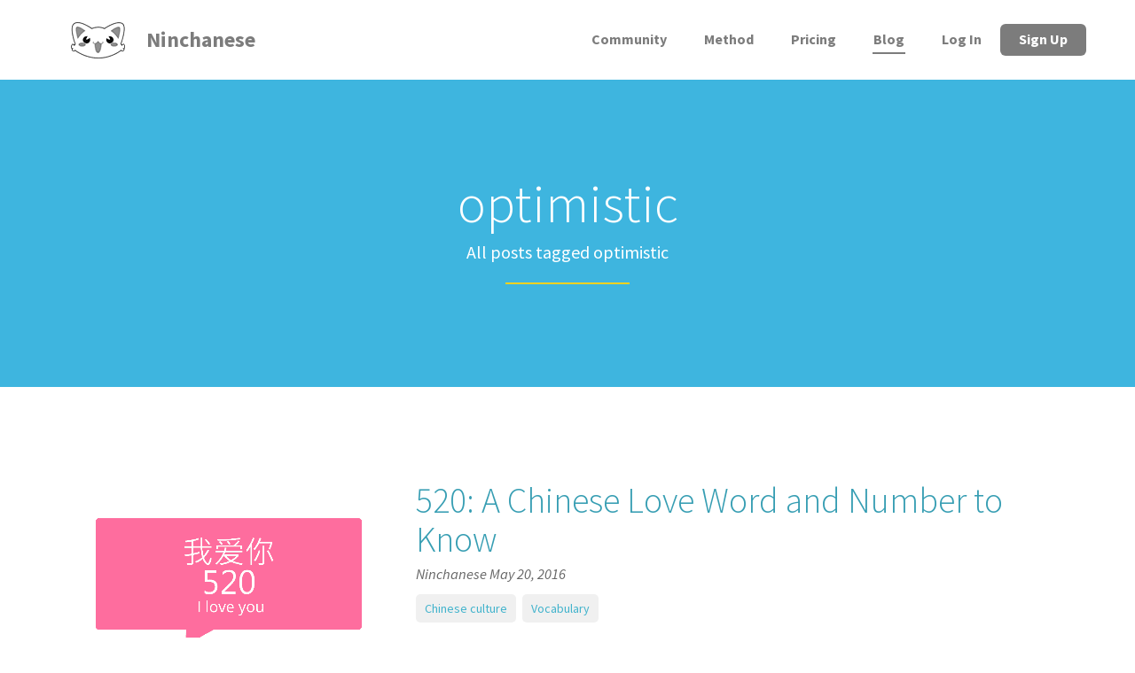

--- FILE ---
content_type: text/html; charset=UTF-8
request_url: https://ninchanese.com/blog/tag/optimistic/
body_size: 7274
content:
<!DOCTYPE html>
<!--[if IE 8 ]> <html lang="en-US" class="ie8"> <![endif]-->
<!--[if IE 9 ]> <html lang="en-US" class="ie9"> <![endif]-->
<!--[if gt IE 9]> <html lang="en-US"> <![endif]-->
<!--[if !IE]> <!--> <html lang="en-US"> <!--<![endif]-->
    <head>
        <meta charset="UTF-8" />
        <meta content="width=device-width, initial-scale=1.0" name="viewport">
        <link rel="pingback" href="https://ninchanese.com/xmlrpc.php" />
        <link href="https://ninchanese.com/wp-content/uploads/2016/01/ninchanese-favicon.png" rel="shortcut icon" />
        <meta name="google-site-verification" content="" />

        <link rel="apple-touch-icon" href="https://ninchanese.com/wp-content/uploads/2016/01/nincha-icon-logo-60.png"  />        <link rel="apple-touch-icon" href="https://ninchanese.com/wp-content/uploads/2016/01/nincha-icon-logo-114.png" sizes="114x114" />        <link rel="apple-touch-icon" href="https://ninchanese.com/wp-content/uploads/2016/01/nincha-icon-logo-72.png" sizes="72x72" />        
        <!--[if lt IE 9]>
        <script src="https://ninchanese.com/wp-content/themes/angle/assets/js/ltIE9.min.js"></script>
        <![endif]-->
        <script type="text/javascript">
/* <![CDATA[ */
(()=>{var e={};e.g=function(){if("object"==typeof globalThis)return globalThis;try{return this||new Function("return this")()}catch(e){if("object"==typeof window)return window}}(),function({ampUrl:n,isCustomizePreview:t,isAmpDevMode:r,noampQueryVarName:o,noampQueryVarValue:s,disabledStorageKey:i,mobileUserAgents:a,regexRegex:c}){if("undefined"==typeof sessionStorage)return;const d=new RegExp(c);if(!a.some((e=>{const n=e.match(d);return!(!n||!new RegExp(n[1],n[2]).test(navigator.userAgent))||navigator.userAgent.includes(e)})))return;e.g.addEventListener("DOMContentLoaded",(()=>{const e=document.getElementById("amp-mobile-version-switcher");if(!e)return;e.hidden=!1;const n=e.querySelector("a[href]");n&&n.addEventListener("click",(()=>{sessionStorage.removeItem(i)}))}));const g=r&&["paired-browsing-non-amp","paired-browsing-amp"].includes(window.name);if(sessionStorage.getItem(i)||t||g)return;const u=new URL(location.href),m=new URL(n);m.hash=u.hash,u.searchParams.has(o)&&s===u.searchParams.get(o)?sessionStorage.setItem(i,"1"):m.href!==u.href&&(window.stop(),location.replace(m.href))}({"ampUrl":"https:\/\/ninchanese.com\/blog\/tag\/optimistic\/?amp","noampQueryVarName":"noamp","noampQueryVarValue":"mobile","disabledStorageKey":"amp_mobile_redirect_disabled","mobileUserAgents":["Mobile","Android","Silk\/","Kindle","BlackBerry","Opera Mini","Opera Mobi"],"regexRegex":"^\\\/((?:.|\\n)+)\\\/([i]*)$","isCustomizePreview":false,"isAmpDevMode":false})})();
/* ]]> */
</script>
<meta name='robots' content='index, follow, max-image-preview:large, max-snippet:-1, max-video-preview:-1' />
	
	
	<!-- This site is optimized with the Yoast SEO plugin v26.8 - https://yoast.com/product/yoast-seo-wordpress/ -->
	<title>optimistic Archives - Ninchanese</title>
	<link rel="canonical" href="https://ninchanese.com/blog/tag/optimistic/" />
	<meta property="og:locale" content="en_US" />
	<meta property="og:type" content="article" />
	<meta property="og:title" content="optimistic Archives - Ninchanese" />
	<meta property="og:url" content="https://ninchanese.com/blog/tag/optimistic/" />
	<meta property="og:site_name" content="Ninchanese" />
	<meta property="og:image" content="https://ninchanese.com/wp-content/uploads/2022/04/play-store-icon-adaptive-good-final.png" />
	<meta property="og:image:width" content="512" />
	<meta property="og:image:height" content="512" />
	<meta property="og:image:type" content="image/png" />
	<meta name="twitter:card" content="summary_large_image" />
	<meta name="twitter:site" content="@ninchanese" />
	<!-- / Yoast SEO plugin. -->


<link rel='dns-prefetch' href='//ninchanese.com' />
<link rel='dns-prefetch' href='//www.googletagmanager.com' />
<link rel="alternate" type="application/rss+xml" title="Ninchanese &raquo; Feed" href="https://ninchanese.com/feed/" />
<link rel="alternate" type="application/rss+xml" title="Ninchanese &raquo; Comments Feed" href="https://ninchanese.com/comments/feed/" />
<link rel="alternate" type="application/rss+xml" title="Ninchanese &raquo; optimistic Tag Feed" href="https://ninchanese.com/blog/tag/optimistic/feed/" />
<link rel='stylesheet' id='pure-styles-css' href='https://ninchanese.com/wp-content/themes/angle-child-theme/styles.pure.css' type='text/css' media='all' />
<script type="text/javascript" src="https://ninchanese.com/wp-includes/js/jquery/jquery.min.js" id="jquery-core-js"></script>
<script type="text/javascript" src="https://ninchanese.com/wp-includes/js/jquery/jquery-migrate.min.js" id="jquery-migrate-js"></script>
<script type="text/javascript" id="sdm-scripts-js-extra">
/* <![CDATA[ */
var sdm_ajax_script = {"ajaxurl":"https:\/\/ninchanese.com\/wp-admin\/admin-ajax.php"};
/* ]]> */
</script>
<script type="text/javascript" src="https://ninchanese.com/wp-content/plugins/simple-download-monitor/js/sdm_wp_scripts.js" id="sdm-scripts-js"></script>

<!-- Google tag (gtag.js) snippet added by Site Kit -->
<!-- Google Analytics snippet added by Site Kit -->
<script type="text/javascript" src="https://www.googletagmanager.com/gtag/js?id=G-816YHYQPTV" id="google_gtagjs-js" async></script>
<script type="text/javascript" id="google_gtagjs-js-after">
/* <![CDATA[ */
window.dataLayer = window.dataLayer || [];function gtag(){dataLayer.push(arguments);}
gtag("set","linker",{"domains":["ninchanese.com"]});
gtag("js", new Date());
gtag("set", "developer_id.dZTNiMT", true);
gtag("config", "G-816YHYQPTV");
 window._googlesitekit = window._googlesitekit || {}; window._googlesitekit.throttledEvents = []; window._googlesitekit.gtagEvent = (name, data) => { var key = JSON.stringify( { name, data } ); if ( !! window._googlesitekit.throttledEvents[ key ] ) { return; } window._googlesitekit.throttledEvents[ key ] = true; setTimeout( () => { delete window._googlesitekit.throttledEvents[ key ]; }, 5 ); gtag( "event", name, { ...data, event_source: "site-kit" } ); }; 
/* ]]> */
</script>
<link rel="https://api.w.org/" href="https://ninchanese.com/wp-json/" /><link rel="alternate" title="JSON" type="application/json" href="https://ninchanese.com/wp-json/wp/v2/tags/671" /><link rel="EditURI" type="application/rsd+xml" title="RSD" href="https://ninchanese.com/xmlrpc.php?rsd" />
<meta name="generator" content="WordPress 6.8.3" />
<meta name="generator" content="Site Kit by Google 1.171.0" /><script async custom-element="amp-auto-ads"
        src="https://cdn.ampproject.org/v0/amp-auto-ads-0.1.js">
</script>
<meta name="msvalidate.01" content="5A3FFC5E94C36A4AE81D11B24AA35D68" />
<link rel="alternate" type="text/html" media="only screen and (max-width: 640px)" href="https://ninchanese.com/blog/tag/optimistic/?amp"><link rel="search" href="/wp-content/themes/angle-child-theme/opensearch.xml" type="application/opensearchdescription+xml" title="Ninchanese" /><link rel="preconnect" href="https://fonts.googleapis.com">
<link rel="preconnect" href="https://fonts.gstatic.com" crossorigin>
<link href="https://fonts.googleapis.com/css2?family=Source+Sans+Pro:ital,wght@0,300;0,400;0,600;0,700;1,300;1,400;1,600;1,700&display=swap" rel="stylesheet">    
        
        

<!-- Google AdSense meta tags added by Site Kit -->
<meta name="google-adsense-platform-account" content="ca-host-pub-2644536267352236">
<meta name="google-adsense-platform-domain" content="sitekit.withgoogle.com">
<!-- End Google AdSense meta tags added by Site Kit -->
<meta name="generator" content="Powered by WPBakery Page Builder - drag and drop page builder for WordPress."/>
<link rel="amphtml" href="https://ninchanese.com/blog/tag/optimistic/?amp"><link rel="icon" href="https://ninchanese.com/wp-content/uploads/2015/12/cropped-funandgamified-2-32x32.png" sizes="32x32" />
<link rel="icon" href="https://ninchanese.com/wp-content/uploads/2015/12/cropped-funandgamified-2-192x192.png" sizes="192x192" />
<link rel="apple-touch-icon" href="https://ninchanese.com/wp-content/uploads/2015/12/cropped-funandgamified-2-180x180.png" />
<meta name="msapplication-TileImage" content="https://ninchanese.com/wp-content/uploads/2015/12/cropped-funandgamified-2-270x270.png" />
<noscript></noscript>    </head>
    <body class="archive tag tag-optimistic tag-671 wp-theme-angle wp-child-theme-angle-child-theme woo-cart-popup wpb-js-composer js-comp-ver-6.4.1 vc_responsive">
        <div class="pace-overlay"></div>
                <div class="top-bar swatch-menu-transparent">
            <div class="container">
                <div class="top top-left">
                                    </div>
                <div class="top top-right">
                                    </div>
            </div>
        </div>
                    <header class="navbar navbar-static-top navbar-sticky swatch-menu-transparent text-capitalize" id="masthead" role="banner">
                <div class="container">
                    <div class="navbar-header">

                        <button class="navbar-toggle collapsed" data-target="#main-navbar" data-toggle="collapse">
                            <span class="icon-bar"></span>
                            <span class="icon-bar"></span>
                            <span class="icon-bar"></span>
                        </button>
                        <a href="https://ninchanese.com" class="navbar-brand">
            <picture><source srcset="https://ninchanese.com/wp-content/uploads/2016/01/ninchanese-icon-small.webp "  type="image/webp"><img src="https://ninchanese.com/wp-content/uploads/2016/01/ninchanese-icon-small.png" class=" sp-no-webp" alt="Ninchanese"  > </picture>
        Ninchanese</a>
                    </div>
                    <nav id="main-navbar" class="collapse navbar-collapse" role="navigation">
                        <div class="menu-sidebar pull-right">
                                                    </div>
                        <div class="menu-menu-container"><ul id="menu-menu" class="nav navbar-nav navbar-right"><li id="menu-item-12772" class="menu-item menu-item-type-post_type menu-item-object-page menu-item-12772"><a href="https://ninchanese.com/chat/">Community</a></li>
<li id="menu-item-9254" class="menu-item menu-item-type-post_type menu-item-object-page menu-item-9254"><a href="https://ninchanese.com/method/">Method</a></li>
<li id="menu-item-433" class="menu-item menu-item-type-post_type menu-item-object-page menu-item-433"><a href="https://ninchanese.com/pricing/">Pricing</a></li>
<li id="menu-item-310" class="menu-item menu-item-type-post_type menu-item-object-page current_page_parent menu-item-310 active"><a href="https://ninchanese.com/blog/">Blog</a></li>
<li id="menu-item-698" class="menu-item menu-item-type-custom menu-item-object-custom menu-item-698"><a href="https://app.ninchanese.com/login">Log in</a></li>
<li id="menu-item-699" class="menu-item menu-item-type-custom menu-item-object-custom menu-item-699 nav-highlight"><a href="https://app.ninchanese.com/create">Sign up</a></li>
</ul></div>                    </nav>
                </div>
            </header>        <div id="content" role="main">
<section  class="section swatch-blog section-short " ><div class="background-media"></div><div class="background-overlay" style="background-color:rgba(62,181,223,1)"></div><div class="container"><header class="section-header text-center no-underline"><h1 class="headline super light">optimistic</h1><p>All posts tagged optimistic</p></header></div></section><section class="section swatch-white-red">
	    <div class="container">
        <div class="row">
            

<div class="col-md-12">
        
<article id="post-7681" class=" post-7681 post type-post status-publish format-standard has-post-thumbnail hentry category-chinese-culture category-vocabulary-chinese-level tag-care tag-china tag-chinese-expression tag-chinese-online tag-chinese-saying tag-chinese-valentines tag-feelings tag-happiness tag-i-heart-you tag-i-love-you-in-chinese tag-ily tag-love tag-love-day tag-netizen tag-optimistic tag-romantic tag-slang">
    <div class="post-media overlay">
        <a href="https://ninchanese.com/blog/2016/05/20/520-chinese-love-word-number/" class="feature-image hover-animate"><picture><source srcset="https://ninchanese.com/wp-content/uploads/2016/05/chinesequotewithhead_love.webp "  type="image/webp"><img src="https://ninchanese.com/wp-content/uploads/2016/05/chinesequotewithhead_love.png" class=" sp-no-webp" alt="chinesequotewithhead_love.png"  > </picture><i class="fa fa-link"></i></a>    </div>
    <div class="post-head small-screen-center">
        <h2 class="post-title entry-title">
            <a href="https://ninchanese.com/blog/2016/05/20/520-chinese-love-word-number/" title="Permalink to 520: A Chinese Love Word and Number to Know" rel="bookmark">
                520: A Chinese Love Word and Number to Know            </a>
        </h2>
        <small class="post-author">
            <a href="https://ninchanese.com/blog/author/ninchanese/">
                Ninchanese            </a>
        </small>
        <small class="post-date">
            May 20, 2016        </small>    </div>
    <div class="post-body entry-content">
                <p>Today is 5.20 May the 20th. It may seem like a normal day for you, but for others, especially in China, today is a very special day! It&#8217;s a day of love. Read on to learn how 520 became a Chinese love word!</p>
<h2></h2>
<a href="https://ninchanese.com/blog/2016/05/20/520-chinese-love-word-number/" class="more-link">read more</a>    </div>
    <div class="post-extras bordered text-center">
            <div class="text-center">
            <span class="post-category">
                                <i class="fa fa-folder-open"></i>
                <a href="https://ninchanese.com/blog/category/chinese-culture/" rel="tag">Chinese culture</a>, <a href="https://ninchanese.com/blog/category/vocabulary-chinese-level/" rel="tag">Vocabulary</a>                            </span>
            <span class="post-tags">
                                <i class="fa fa-tags"></i>
                <a href="https://ninchanese.com/blog/tag/care/" rel="tag">care</a>, <a href="https://ninchanese.com/blog/tag/china/" rel="tag">china</a>, <a href="https://ninchanese.com/blog/tag/chinese-expression/" rel="tag">Chinese expression</a>, <a href="https://ninchanese.com/blog/tag/chinese-online/" rel="tag">Chinese online</a>, <a href="https://ninchanese.com/blog/tag/chinese-saying/" rel="tag">Chinese saying</a>, <a href="https://ninchanese.com/blog/tag/chinese-valentines/" rel="tag">Chinese valentines</a>, <a href="https://ninchanese.com/blog/tag/feelings/" rel="tag">feelings</a>, <a href="https://ninchanese.com/blog/tag/happiness/" rel="tag">happiness</a>, <a href="https://ninchanese.com/blog/tag/i-heart-you/" rel="tag">i heart you</a>, <a href="https://ninchanese.com/blog/tag/i-love-you-in-chinese/" rel="tag">I love you in Chinese</a>, <a href="https://ninchanese.com/blog/tag/ily/" rel="tag">ILY</a>, <a href="https://ninchanese.com/blog/tag/love/" rel="tag">love</a>, <a href="https://ninchanese.com/blog/tag/love-day/" rel="tag">love day</a>, <a href="https://ninchanese.com/blog/tag/netizen/" rel="tag">netizen</a>, <a href="https://ninchanese.com/blog/tag/optimistic/" rel="tag">optimistic</a>, <a href="https://ninchanese.com/blog/tag/romantic/" rel="tag">romantic</a>, <a href="https://ninchanese.com/blog/tag/slang/" rel="tag">slang</a>                            </span>
            <span class="post-link">
                            </span>
        </div>
    </div>
<span class="hide"><span class="author vcard"><span class="fn">Ninchanese</span></span><span class="entry-title">520: A Chinese Love Word and Number to Know</span><time class="entry-date updated" datetime="2016-05-20T16:53:59+00:00">05.20.2016</time></span></article>

        </div>

        </div>
    </div>
</section>
        
        <footer id="footer" role="contentinfo">
                                    <section class="section swatch-grey-background-black-elements-blog section-tiny ">
                                <div class="container">
                    <div class="row">
                                                <div class="col-md-3"><div id="text-6" class="sidebar-widget  widget_text">			<div class="textwidget"><h5> </h5></div>
		</div><div id="text-3" class="sidebar-widget  widget_text">			<div class="textwidget"><a href="/"> <picture><source srcset="/wp-content/uploads/2015/12/logonamebeside-1-e1451395337280.webp "  type="image/webp"><img src="/wp-content/uploads/2015/12/logonamebeside-1-e1451395337280.png" class="aligncenter sp-no-webp" alt="Ninchanese"  > </picture></a>

</div>
		</div></div>
                            <div class="col-md-3"><div id="text-2" class="sidebar-widget  widget_text">			<div class="textwidget"><h5 class="title"> </h5>
                  <ul class="bottom-menu-list">
                    <li><a href="/blog/">Blog</a></li>
                    <li><a href="/getting-started/">Getting Started</a></li>
                    <li><a href="/nincha-team/">Nincha Team</a></li>
                    <li><a href="/wall-of-love/">Wall of Love</a></li>
                    <li><a href="/partners/">Partners</a></li>
                    <li><a href="/about-us/">About Us</a></li>
                    <li>We ♥ You</a></li>
                  </ul>
</div>
		</div></div>
                            <div class="col-md-3"></div>
                            <div class="col-md-3"><div id="text-5" class="sidebar-widget  widget_text">			<div class="textwidget"><h5 class="title"> </h5>
                  <ul class="bottom-menu-list">
                    <li><a href=https://ninchanese.com/chat/>Ninchanese Community</a></li>
                    <li><a href=https://www.facebook.com/Ninchanese/>Facebook</a></li>
                    <li><a href=https://twitter.com/ninchanese>Twitter</a></li>
                    <li><a href=https://www.youtube.com/ninchanese>Youtube</a></li>
                    <li><a href=https://www.instagram.com/chinese_nincha/>Instagram</a></li>
                    <li><a href=https://pinterest.com/ninchanese/>Pinterest</a></li>
                    <li><a href=mailto:hello@ninchanese.com>Contact</a></li>
                  </ul></div>
		</div></div>                    </div>
                </div>
            </section>
                    </footer>
    </div>
        <!-- Fixing the Back to top button -->
                    <a href="javascript:void(0)" class="go-top hex-alt">
                <i class="fa fa-angle-up">
                </i>
            </a>
                          <script type="speculationrules">
{"prefetch":[{"source":"document","where":{"and":[{"href_matches":"\/*"},{"not":{"href_matches":["\/wp-*.php","\/wp-admin\/*","\/wp-content\/uploads\/*","\/wp-content\/*","\/wp-content\/plugins\/*","\/wp-content\/themes\/angle-child-theme\/*","\/wp-content\/themes\/angle\/*","\/*\\?(.+)"]}},{"not":{"selector_matches":"a[rel~=\"nofollow\"]"}},{"not":{"selector_matches":".no-prefetch, .no-prefetch a"}}]},"eagerness":"conservative"}]}
</script>
		<div id="amp-mobile-version-switcher" hidden>
			<a rel="" href="https://ninchanese.com/blog/tag/optimistic/?amp">
				Go to mobile version			</a>
		</div>

				<script type="text/javascript" id="mediaelement-core-js-before">
/* <![CDATA[ */
var mejsL10n = {"language":"en","strings":{"mejs.download-file":"Download File","mejs.install-flash":"You are using a browser that does not have Flash player enabled or installed. Please turn on your Flash player plugin or download the latest version from https:\/\/get.adobe.com\/flashplayer\/","mejs.fullscreen":"Fullscreen","mejs.play":"Play","mejs.pause":"Pause","mejs.time-slider":"Time Slider","mejs.time-help-text":"Use Left\/Right Arrow keys to advance one second, Up\/Down arrows to advance ten seconds.","mejs.live-broadcast":"Live Broadcast","mejs.volume-help-text":"Use Up\/Down Arrow keys to increase or decrease volume.","mejs.unmute":"Unmute","mejs.mute":"Mute","mejs.volume-slider":"Volume Slider","mejs.video-player":"Video Player","mejs.audio-player":"Audio Player","mejs.captions-subtitles":"Captions\/Subtitles","mejs.captions-chapters":"Chapters","mejs.none":"None","mejs.afrikaans":"Afrikaans","mejs.albanian":"Albanian","mejs.arabic":"Arabic","mejs.belarusian":"Belarusian","mejs.bulgarian":"Bulgarian","mejs.catalan":"Catalan","mejs.chinese":"Chinese","mejs.chinese-simplified":"Chinese (Simplified)","mejs.chinese-traditional":"Chinese (Traditional)","mejs.croatian":"Croatian","mejs.czech":"Czech","mejs.danish":"Danish","mejs.dutch":"Dutch","mejs.english":"English","mejs.estonian":"Estonian","mejs.filipino":"Filipino","mejs.finnish":"Finnish","mejs.french":"French","mejs.galician":"Galician","mejs.german":"German","mejs.greek":"Greek","mejs.haitian-creole":"Haitian Creole","mejs.hebrew":"Hebrew","mejs.hindi":"Hindi","mejs.hungarian":"Hungarian","mejs.icelandic":"Icelandic","mejs.indonesian":"Indonesian","mejs.irish":"Irish","mejs.italian":"Italian","mejs.japanese":"Japanese","mejs.korean":"Korean","mejs.latvian":"Latvian","mejs.lithuanian":"Lithuanian","mejs.macedonian":"Macedonian","mejs.malay":"Malay","mejs.maltese":"Maltese","mejs.norwegian":"Norwegian","mejs.persian":"Persian","mejs.polish":"Polish","mejs.portuguese":"Portuguese","mejs.romanian":"Romanian","mejs.russian":"Russian","mejs.serbian":"Serbian","mejs.slovak":"Slovak","mejs.slovenian":"Slovenian","mejs.spanish":"Spanish","mejs.swahili":"Swahili","mejs.swedish":"Swedish","mejs.tagalog":"Tagalog","mejs.thai":"Thai","mejs.turkish":"Turkish","mejs.ukrainian":"Ukrainian","mejs.vietnamese":"Vietnamese","mejs.welsh":"Welsh","mejs.yiddish":"Yiddish"}};
/* ]]> */
</script>
<script type="text/javascript" src="https://ninchanese.com/wp-includes/js/mediaelement/mediaelement-and-player.min.js" id="mediaelement-core-js"></script>
<script type="text/javascript" src="https://ninchanese.com/wp-includes/js/mediaelement/mediaelement-migrate.min.js" id="mediaelement-migrate-js"></script>
<script type="text/javascript" id="mediaelement-js-extra">
/* <![CDATA[ */
var _wpmejsSettings = {"pluginPath":"\/wp-includes\/js\/mediaelement\/","classPrefix":"mejs-","stretching":"responsive","audioShortcodeLibrary":"mediaelement","videoShortcodeLibrary":"mediaelement"};
/* ]]> */
</script>
<script type="text/javascript" src="https://ninchanese.com/wp-includes/js/mediaelement/wp-mediaelement.min.js" id="wp-mediaelement-js"></script>
<script type="text/javascript" id="angle-theme-js-extra">
/* <![CDATA[ */
var scriptData = {"navbarHeight":"90","navbarScrolled":"70","navbarScrolledPoint":"200","scrollFinishedMessage":"No more items to load.","scrollTextMessage":"Loading the next set of posts...","siteLoader":"off","hoverMenu":{"hoverActive":false,"hoverDelay":"200","hoverFadeDelay":"200"}};
/* ]]> */
</script>
<script type="text/javascript" src="https://ninchanese.com/wp-content/themes/angle/assets/js/theme.js" id="angle-theme-js"></script>
<script type="text/javascript" src="https://ninchanese.com/wp-includes/js/jquery/jquery.form.min.js" id="jquery-form-js"></script>
<script type="text/javascript" src="https://ninchanese.com/wp-includes/js/jquery/ui/core.min.js" id="jquery-ui-core-js"></script>
<script type="text/javascript" src="https://ninchanese.com/wp-includes/js/jquery/ui/datepicker.min.js" id="jquery-ui-datepicker-js"></script>
<script type="text/javascript" id="jquery-ui-datepicker-js-after">
/* <![CDATA[ */
jQuery(function(jQuery){jQuery.datepicker.setDefaults({"closeText":"Close","currentText":"Today","monthNames":["January","February","March","April","May","June","July","August","September","October","November","December"],"monthNamesShort":["Jan","Feb","Mar","Apr","May","Jun","Jul","Aug","Sep","Oct","Nov","Dec"],"nextText":"Next","prevText":"Previous","dayNames":["Sunday","Monday","Tuesday","Wednesday","Thursday","Friday","Saturday"],"dayNamesShort":["Sun","Mon","Tue","Wed","Thu","Fri","Sat"],"dayNamesMin":["S","M","T","W","T","F","S"],"dateFormat":"MM d, yy","firstDay":1,"isRTL":false});});
/* ]]> */
</script>
<script type="text/javascript" id="mailchimp_sf_main_js-js-extra">
/* <![CDATA[ */
var mailchimpSF = {"ajax_url":"https:\/\/ninchanese.com\/","phone_validation_error":"Please enter a valid phone number."};
/* ]]> */
</script>
<script type="text/javascript" src="https://ninchanese.com/wp-content/plugins/mailchimp/assets/js/mailchimp.js" id="mailchimp_sf_main_js-js"></script>
<script type="text/javascript" id="wp-consent-api-js-extra">
/* <![CDATA[ */
var consent_api = {"consent_type":"","waitfor_consent_hook":"","cookie_expiration":"30","cookie_prefix":"wp_consent","services":[]};
/* ]]> */
</script>
<script type="text/javascript" src="https://ninchanese.com/wp-content/plugins/wp-consent-api/assets/js/wp-consent-api.min.js" id="wp-consent-api-js"></script>
    </body>
</html>

<!--
Performance optimized by W3 Total Cache. Learn more: https://www.boldgrid.com/w3-total-cache/?utm_source=w3tc&utm_medium=footer_comment&utm_campaign=free_plugin

Page Caching using Disk: Enhanced 
Database Caching 70/110 queries in 0.083 seconds using Disk

Served from: _ @ 2026-01-30 22:00:31 by W3 Total Cache
-->